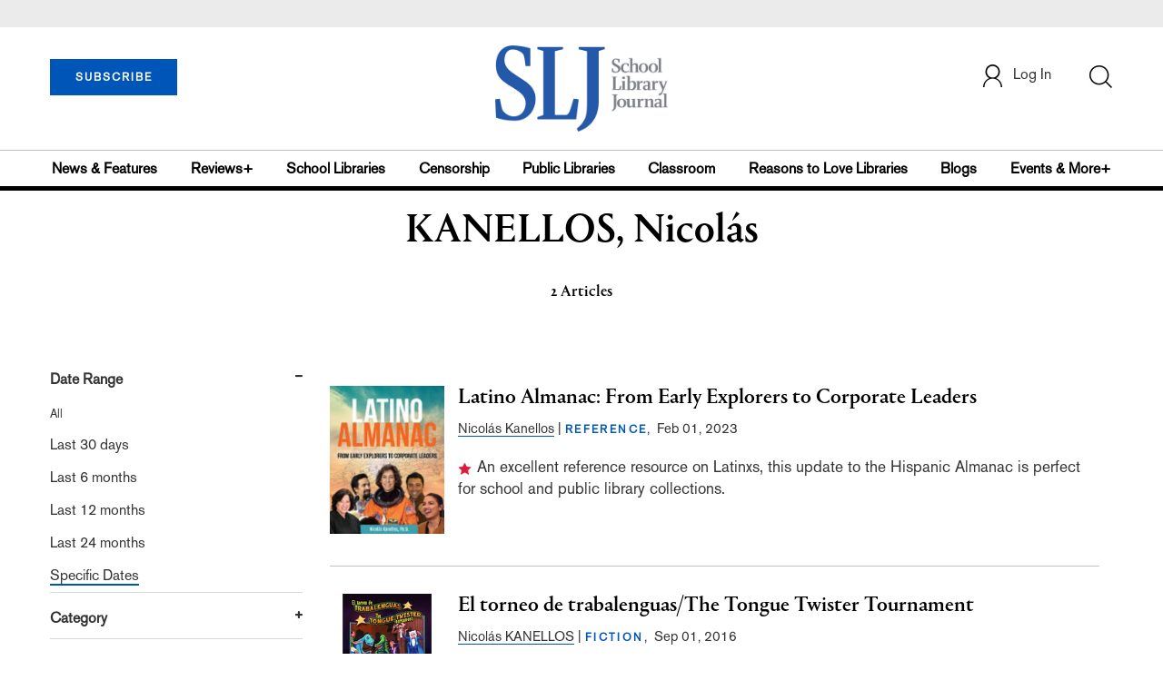

--- FILE ---
content_type: text/html; charset=utf-8
request_url: https://www.google.com/recaptcha/api2/aframe
body_size: -88
content:
<!DOCTYPE HTML><html><head><meta http-equiv="content-type" content="text/html; charset=UTF-8"></head><body><script nonce="ecfV_Yoo-Yc5qvpy4b8U9A">/** Anti-fraud and anti-abuse applications only. See google.com/recaptcha */ try{var clients={'sodar':'https://pagead2.googlesyndication.com/pagead/sodar?'};window.addEventListener("message",function(a){try{if(a.source===window.parent){var b=JSON.parse(a.data);var c=clients[b['id']];if(c){var d=document.createElement('img');d.src=c+b['params']+'&rc='+(localStorage.getItem("rc::a")?sessionStorage.getItem("rc::b"):"");window.document.body.appendChild(d);sessionStorage.setItem("rc::e",parseInt(sessionStorage.getItem("rc::e")||0)+1);localStorage.setItem("rc::h",'1769013258568');}}}catch(b){}});window.parent.postMessage("_grecaptcha_ready", "*");}catch(b){}</script></body></html>

--- FILE ---
content_type: application/javascript; charset=utf-8
request_url: https://count.personyze.com/stat-track-log-visit.js.php?fr=77&te=0&sr=7792&ld=1&ur=https%3A%2F%2Fwww.slj.com%2Fauthor%3Fquery%3DKANELLOS%252C%2520Nicol%25C3%25A1s&rf=&id=-868767702&si=0&ss=1769013257&nw=3&st=1&ls=1769013257&rs=0&sy=&bh=&hs=0&dg=&ps=1769013257&ev=0_e_1_8192_%2F%2Fwww.slj.com%2Fauthor%3Fquery%3DKANELLOS%252C%2520Nicol%25C3%25A1s&hu=&ao=&pr=&tm=1769013257&pl=Linux%20x86_64&sc=1280x720x24&th=407748147&ck=y&aj=y&jv=n&fl=-1&sl=-1&mp=-1&cn=y&vl=-1&qt=-1
body_size: 904
content:
(function(_S_T) { if (_S_T) {_S_T.log_visit(77, 478751, {"srch_word":"","ref_type":"direct","country_code":"US","country":"United States","region":"OH","city":"Columbus","latitude":39.962501525878906,"longitude":-83.006103515625,"ip":"18.188.174.133","1_vid":478751,"1_ref_type":"direct","timezone":0,"current_city":"Columbus","current_state":"OH","current_country":"United States"}, 1, null, [[478751,10]], null, [], [], '480', [], [], {"10":{"html":"\n      <div data-style=\"padding:16px; border-bottom:1px solid #ccc; background-color:white;\">\n        <div data-style=\"color:#E74C3C; font-size:12px; text-transform:uppercase; font-weight:600; margin-bottom:4px;\">\n          CENSORSHIP\n        </div>\n        <a href=\"https://www.slj.com/story/censorship-attempts-will-have-a-long-lasting-impact-on-school-library-collections-slj-survey-shows\" data-personyze-click-target=\"articles URLHASH:6DF2D24D0367C09C0DC8F0F41B2D3442\" target=\"_self\" data-style=\"display:block; color:#000; font-size:18px; font-weight:700; line-height:1.3; text-decoration:none; margin-bottom:4px;\">\n          Censorship Attempts Will Have a Long-lasting Impact on School Library Collections, SLJ Survey Shows\n        </a>\n        <div data-style=\"font-size:14px; color:#383838; border-bottom:1px solid #E74C3C; display:inline-block; padding-bottom:2px;\">by&nbsp;Kara Yorio</div>\n      </div>\n      <div data-style=\"padding:16px; border-bottom:1px solid #ccc; background-color:white;\">\n        <div data-style=\"color:#E74C3C; font-size:12px; text-transform:uppercase; font-weight:600; margin-bottom:4px;\">\n          RESEARCH\n        </div>\n        <a href=\"https://www.slj.com/?query=Springer%2C%20Lisa\" data-personyze-click-target=\"articles URLHASH:6666CD76F96956469E7BE39D750CC7D9\" target=\"_self\" data-style=\"display:block; color:#000; font-size:18px; font-weight:700; line-height:1.3; text-decoration:none; margin-bottom:4px;\">\n          School Library Journal\n        </a>\n        <div data-style=\"font-size:14px; color:#383838; border-bottom:1px solid #E74C3C; display:inline-block; padding-bottom:2px;\">by&nbsp;LJ</div>\n      </div>"}}, 1769013258, 1, "[\"Library Journal\",\"Junior Library Guild\",\"Collection Development\"]", 480, "", "URLHASH:7433C70EC00BA74BDA9EB96D2A2B980D");}})(window._S_T || window.parent && parent._S_T)